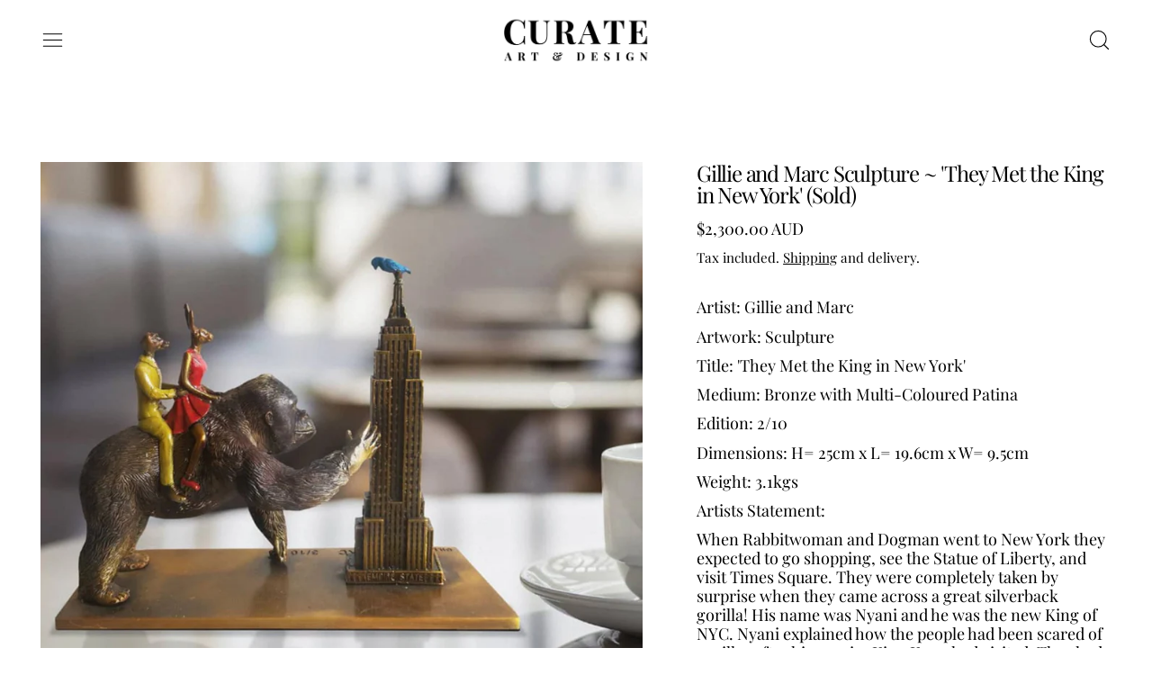

--- FILE ---
content_type: text/javascript
request_url: https://curateartdesign.com.au/cdn/shop/t/17/assets/cart-footer.js?v=51520350266175750141767932851
body_size: -491
content:
document.addEventListener("alpine:init",()=>{Alpine.data("ThemeModule_CartFooter",()=>({footerRoot:null,_morphFooter(e){const newFooterSection=querySelectorInHTMLString("[data-cart-footer]",e.detail.response.sections["cart-footer"]);Alpine.morph(this.footerRoot,newFooterSection?newFooterSection.outerHTML:"",{updating(el,toEl,childrenOnly,skip){el.classList&&el.classList.contains("additional-checkout-buttons")&&skip()}})},init(){this.footerRoot=this.$root,window.addEventListener("cascade:modalcart:afteradditem",e=>{this._morphFooter(e)}),window.addEventListener("cascade:modalcart:cartqtychange",e=>{this._morphFooter(e)})}}))});
//# sourceMappingURL=/cdn/shop/t/17/assets/cart-footer.js.map?v=51520350266175750141767932851


--- FILE ---
content_type: text/javascript
request_url: https://curateartdesign.com.au/cdn/shop/t/17/assets/product.js?v=183230583074733274831767932861
body_size: 1210
content:
window.Theme_Product=({product,variant,featuredMediaId,enableImageZoom=!1,enableThumbnailsOnDesktop=!1})=>({productForms:null,productRoot:null,product,currentVariant:variant,currentMediaId:featuredMediaId,loading:!1,quantity:"1",optionHandles:[],storeAvailability:null,addedToCart:!1,stickyAddToCartShown:!1,variantChanged:!1,updateStoreAvailability:null,videoInView:!1,hasGiftCardRecipientForm:!1,cartAddErrorMessage:"",lastClickedThumbnail:null,currentOption1:variant.option1,currentOption2:variant.option2,currentOption3:variant.option3,enableThumbnailsOnDesktop,get options(){let arr=[];return this.currentOption1&&arr.push(this.currentOption1),this.currentOption2&&arr.push(this.currentOption2),this.currentOption3&&arr.push(this.currentOption3),arr},get currentVariantId(){return this.currentVariant?this.currentVariant.id:null},get currentVariantAvailabilityClosestLocation(){if(!Alpine.store("availability"))return null;const id=this.currentVariantId,storeData=Alpine.store("availability").availability[id];return storeData?storeData.closest_location:null},get currentVariantAvailable(){return this.currentVariant?this.currentVariant.available:null},get currentVariantTitle(){return this.currentVariant&&this.currentVariant.title&&!this.currentVariant.title.includes("Default")?this.currentVariant.title:""},get current_price(){return this.currentVariant.price},get isUsingSlideshowToDisplayMedia(){const splideEl=this.productRoot.querySelector(".splide");return splideIsNotDestroyed(splideEl)},formatMoney(price,moneyFormat=theme.defaultMoneyFormat){return formatMoney(price,moneyFormat)},init(){if(this.productRoot=this.$root,this.$root.querySelector('[x-data="Theme_GiftCardRecipient"]')&&(this.hasGiftCardRecipientForm=!0),this.updateStoreAvailability=debounce(this.__updateStoreAvailability.bind(this),150),this.productForm=this.$root.querySelector("[data-product-form-container]"),theme.settings.cart_type==="drawer"){const formEl=this.productForm.querySelector(".product-form");formEl&&formEl.addEventListener("submit",this.submitForm.bind(this))}this.getOptionHandles(),this.$root.addEventListener("cascade:product:slidechange",e=>{this.currentMediaId=parseInt(e.detail.currentMediaId,10)}),this.$watch("currentMediaId",(value,oldValue)=>{let shouldFocusWrapper=!1;this.lastClickedThumbnail===value&&(shouldFocusWrapper=!0),this.lastClickedThumbnail=null;const currentMediaObject=this.product.media.filter(media=>media.id===value)[0];if(this.videoInView=currentMediaObject.media_type==="video"||currentMediaObject.media_type==="external_video",this.isUsingSlideshowToDisplayMedia&&shouldFocusWrapper){const newMediaWrapperEl=Array.from(this.$root.querySelectorAll(`[data-product-single-media-wrapper="${value}"]`)).filter(mediaWrapperEl=>!!mediaWrapperEl.offsetParent)[0];newMediaWrapperEl&&this.$focus.focus(newMediaWrapperEl)}this.enableThumbnailsOnDesktop&&this.$root.dispatchEvent(new CustomEvent("cascade:product:mediachange",{bubbles:!0,detail:{media_id:this.currentMediaId,slideshow_id:this.$root.querySelector(".splide--product")?.id}})),this.$root.querySelectorAll(`[data-product-single-media-wrapper="${oldValue}"]`).forEach(mediaWrapperEl=>{mediaWrapperEl.offsetHeight&&mediaWrapperEl.dispatchEvent(new CustomEvent("mediaHidden"))}),this.$root.querySelectorAll(`[data-product-single-media-wrapper="${value}"]`).forEach(mediaWrapperEl=>{mediaWrapperEl.offsetHeight&&mediaWrapperEl.dispatchEvent(new CustomEvent("mediaVisible"))})}),this.updateStoreAvailability(this.currentVariant)},__updateStoreAvailability(variant2){this.$refs.storeAvailabilityContainer&&(this.storeAvailability=this.storeAvailability||new StoreAvailability(this.$refs.storeAvailabilityContainer),this.storeAvailability&&variant2&&this.storeAvailability.fetchContent(variant2))},optionChange(){this.getOptionHandles();const matchedVariant=ShopifyProduct.getVariantFromOptionArray(this.product,this.options);if(this.currentVariant=matchedVariant,this.currentVariant){variantLiveRegion(this.currentVariant),this.updateStoreAvailability(this.currentVariant),this.currentVariant.featured_media&&(this.currentMediaId=this.currentVariant.featured_media.id);const url=ShopifyProductForm.getUrlWithVariant(window.location.href,this.currentVariant.id);this.$root.dispatchEvent(new CustomEvent("product-url-update",{bubbles:!0,detail:{url}}));const inFormNameEl=this.$refs.singleVariantSelector||this.$refs.productFormNameField;inFormNameEl&&inFormNameEl.dispatchEvent(new Event("change",{bubbles:!0})),this.$root.dispatchEvent(new CustomEvent("cascade:product:variantchange",{bubbles:!0,detail:{variant:this.currentVariant}})),this.variantChanged=!0}},getOptionHandles(){this.optionHandles=[],this.productForm.querySelectorAll("[data-single-option-selector]").forEach(selector=>{selector.nodeName==="SELECT"?this.optionHandles.push(selector.options[selector.selectedIndex].dataset.handle):selector.checked&&this.optionHandles.push(selector.dataset.handle)})},submitForm(evt){evt.preventDefault(),this.loading=!0,this.addedToCart=!1,liveRegion(window.theme.strings.loading);const formData=new FormData(evt.target),formId=evt.target.getAttribute("id");let modalCart=theme.settings.cart_type==="drawer";const config=fetchConfigDefaults("javascript");modalCart&&(formData.append("sections","cart-items,cart-footer,cart-item-count"),formData.append("sections_url",window.location.pathname)),config.body=formData,config.headers["X-Requested-With"]="XMLHttpRequest",delete config.headers["Content-Type"],fetch(`${theme.routes.cart_add_url}`,config).then(res=>res.json()).then(data=>{if(data.status){this.loading=!1;const errors=data.errors||data.description,message=data.description||data.message;this.hasGiftCardRecipientForm||(this.cartAddErrorMessage=message||window.theme.strings.cartError),document.body.dispatchEvent(new CustomEvent("cascade:cart:adderror",{detail:{source:"product-form",sourceId:formId,variantId:formData.get("id"),errors,message}}));return}this.loading=!1,this.cartAddErrorMessage=null,this.addedToCart=!0,modalCart&&document.body.dispatchEvent(new CustomEvent("cascade:modalcart:afteradditem",{bubbles:!0,detail:{response:data}})),document.querySelector('[data-show-on-add="true"]')||this.$refs.added&&this.$nextTick(()=>this.$refs.added.focus())}).catch(error=>{console.log(error)})},openZoom(mediaId){const zoomModalId=`image-zoom-${this.productRoot.id}`;this.$store.modals.modals[zoomModalId]||this.$store.modals.register(zoomModalId,"modal"),this.$watch("$store.modals.modal.contents",val=>{val===zoomModalId&&this.$nextTick(()=>{const zoomModalEl=document.getElementById(zoomModalId);waitForContent(zoomModalEl).then(()=>{const mediaEl=zoomModalEl.querySelector(`[data-media-id="${mediaId}"]`);mediaEl&&mediaEl.scrollIntoView()})})}),this.$store.modals.open(zoomModalId)}});
//# sourceMappingURL=/cdn/shop/t/17/assets/product.js.map?v=183230583074733274831767932861


--- FILE ---
content_type: text/javascript
request_url: https://curateartdesign.com.au/cdn/shop/t/17/assets/cart-count.js?v=131862079526105872261767932851
body_size: -332
content:
document.addEventListener("alpine:init",()=>{Alpine.store("cart_count",{count:window.theme&&window.theme.cartItemCount||0,init(){window.addEventListener("cascade:modalcart:afteradditem",e=>{this._setFromFetchedSection(e.detail.response)}),window.addEventListener("cascade:modalcart:cartqtychange",e=>{this._setFromFetchedSection(e.detail.response)})},_setFromFetchedSection(data){const countSectionHTML=data.sections["cart-item-count"];this.count=parseInt(parseDOMFromString(countSectionHTML).firstElementChild.innerText.trim(),10)},countWithText(){let string=theme.strings.itemCountOther;return this.count===1&&(string=theme.strings.itemCountOne),string.replace("{{ count }}",this.count)}})});
//# sourceMappingURL=/cdn/shop/t/17/assets/cart-count.js.map?v=131862079526105872261767932851


--- FILE ---
content_type: text/javascript
request_url: https://curateartdesign.com.au/cdn/shop/t/17/assets/zoom.js?v=147666920802200665731767932869
body_size: -126
content:
document.addEventListener("alpine:init",()=>{Alpine.data("Theme_Zoom",()=>({imageProxies:[],_isLandscapeMQL:window.matchMedia("(orientation: landscape)"),viewportIsLandscape:!1,willOverflow:!1,init(){this.viewportIsLandscape=this._isLandscapeMQL.matches,this.$watch("imageProxies",()=>{this.$nextTick(()=>{this.checkOverflow()})}),this._isLandscapeMQL.addEventListener("change",e=>{this.viewportIsLandscape=e.matches}),window.addEventListener("resize",debounce(()=>{this.checkOverflow()},300))},scrollZoomAreaTo(index){document.dispatchEvent(new CustomEvent("unzoom")),this.$root.querySelector(`[data-index="${index}"]`).scrollIntoView({behavior:"smooth"})},checkOverflow(){this.willOverflow=this.$refs.proxyContainer.scrollHeight>window.innerHeight}})),Alpine.data("Theme_Zoomable",()=>({zoomed:!1,loaded:!1,init(){this.imageProxies.push({ratio:this.$refs.image.clientWidth/this.$refs.image.clientHeight,current:!1}),this.$refs.image.complete?this.loaded=!0:this.$refs.image.addEventListener("load",e=>{this.$refs.image.complete&&(this.loaded=!0)})},handleZoom(){this.$nextTick(()=>{const frameWidth=this.$el.clientWidth,frameHeight=this.$el.clientHeight,zoomTarget={x:this.$event.detail.ratioX*this.$refs.image.clientWidth,y:this.$event.detail.ratioY*this.$refs.image.clientHeight},frameCenter={x:frameWidth/2,y:frameHeight/2},pointerDelta={x:frameWidth*this.$event.detail.deltaX,y:frameHeight*this.$event.detail.deltaY};this.$el.scroll(zoomTarget.x-frameCenter.x+pointerDelta.x,zoomTarget.y-frameCenter.y+pointerDelta.y)})},unZoom(){this.zoomed&&(this.zoomed=!1)},handleImageClick(){if(this.zoomed){this.zoomed=!1;return}const unzoomedImageWidth=this.$el.clientWidth,unzoomedImageHeight=this.$el.clientHeight,unzoomedImageCenter={x:unzoomedImageWidth/2,y:unzoomedImageHeight/2};this.$dispatch("zoom",{ratioX:this.$event.offsetX/unzoomedImageWidth,ratioY:this.$event.offsetY/unzoomedImageHeight,deltaX:(unzoomedImageCenter.x-this.$event.offsetX)/unzoomedImageWidth,deltaY:(unzoomedImageCenter.y-this.$event.offsetY)/unzoomedImageHeight}),this.zoomed=!0}}))});
//# sourceMappingURL=/cdn/shop/t/17/assets/zoom.js.map?v=147666920802200665731767932869


--- FILE ---
content_type: text/javascript
request_url: https://curateartdesign.com.au/cdn/shop/t/17/assets/section-color-transitions.js?v=105006258225850762621767932863
body_size: -200
content:
function setSectionColorProperties(sectionColor){document.documentElement.style.setProperty("--color-scheme-text-override",`var(--color-scheme-${sectionColor}-text)`),document.documentElement.style.setProperty("--color-scheme-background-override",`var(--color-scheme-${sectionColor}-background)`),document.documentElement.style.setProperty("--color-scheme-accent-override",`var(--color-scheme-${sectionColor}-accent)`),document.documentElement.style.setProperty("--color-scheme-accent-contrast-override",`var(--color-scheme-${sectionColor}-accent-contrast)`),document.documentElement.style.setProperty("--color-scheme-secondary-override",`var(--color-scheme-${sectionColor}-secondary)`),document.documentElement.style.setProperty("--color-scheme-solid-button-background-override",`var(--color-scheme-${sectionColor}-solid-button-background)`),document.documentElement.style.setProperty("--color-scheme-solid-button-text-override",`var(--color-scheme-${sectionColor}-solid-button-text)`),document.documentElement.style.setProperty("--color-scheme-solid-button-background-hover-override",`var(--color-scheme-${sectionColor}-solid-button-background-hover)`),document.documentElement.style.setProperty("--color-scheme-solid-button-text-hover-override",`var(--color-scheme-${sectionColor}-solid-button-text-hover)`),document.documentElement.style.setProperty("--icon-svg-select-override",`var(--color-scheme-${sectionColor}-icon-svg-select)`),document.documentElement.style.setProperty("--icon-svg-arrow-right-override",`var(--color-scheme-${sectionColor}-icon-svg-arrow-right)`)}const sectionIOCallback=function(entries,observer){entries.forEach(entry=>{entry.isIntersecting?entry.target.classList.add("in-view"):entry.target.classList.remove("in-view")});const inViewSections=document.querySelectorAll(":is(section, article)[data-color-scheme].in-view"),inViewColorSchemes=[];inViewSections.forEach(section=>{inViewColorSchemes.push(section.dataset.colorScheme)}),setSectionColorProperties(inViewColorSchemes[0])},sectionIOOptions={root:null,rootMargin:"-19% 0px -19% 0px",threshold:.001},sectionIO=new IntersectionObserver(sectionIOCallback,sectionIOOptions),sectionSelector=":is(section, article)[data-color-scheme]:not(.disable-section-color-transition-source)";document.querySelectorAll(sectionSelector).forEach(section=>{sectionIO.observe(section)}),Shopify.designMode&&(document.addEventListener("shopify:section:load",e=>{const section=e.target.querySelector(sectionSelector);section&&sectionIO.observe(section)}),document.addEventListener("shopify:section:unload",e=>{const section=e.target.querySelector(sectionSelector);section&&sectionIO.unobserve(section)}));
//# sourceMappingURL=/cdn/shop/t/17/assets/section-color-transitions.js.map?v=105006258225850762621767932863
